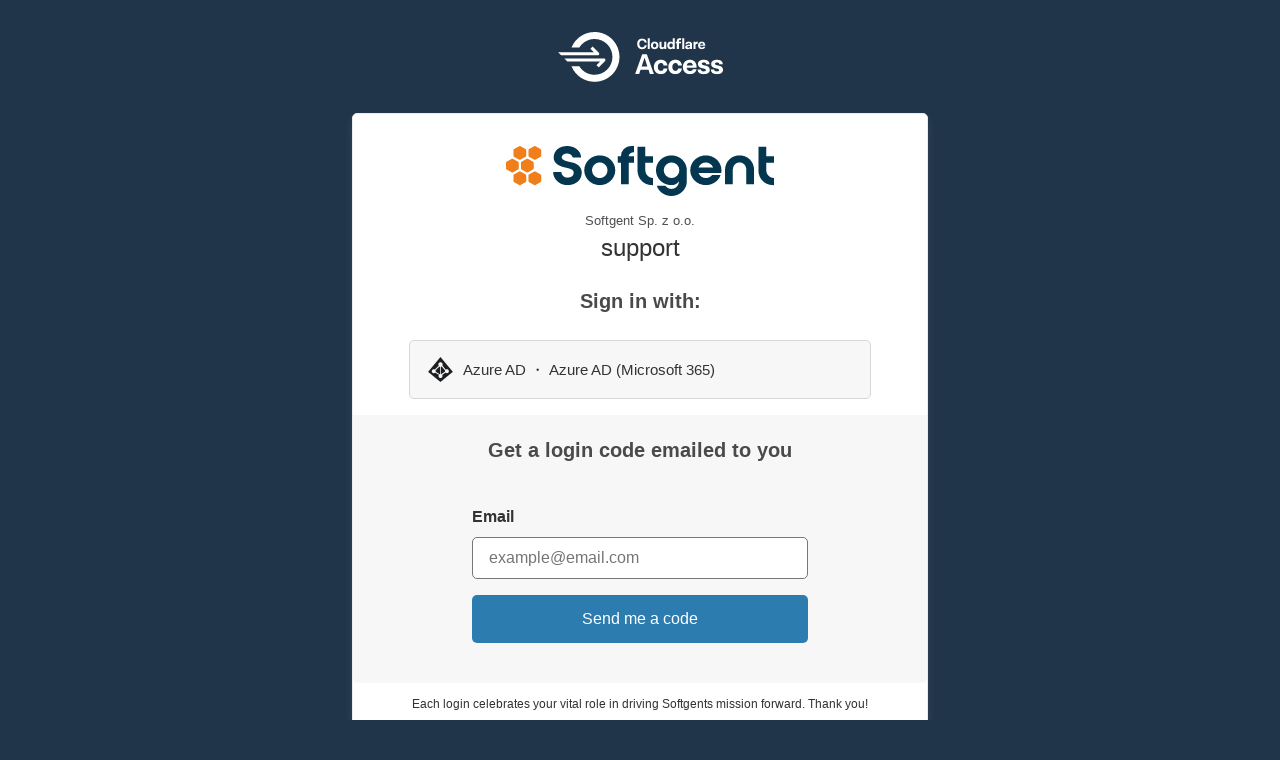

--- FILE ---
content_type: image/svg+xml
request_url: https://softgent.com/wp-content/uploads/2024/04/softgent-logo-color-dark-text.svg
body_size: 1549
content:
<svg xmlns="http://www.w3.org/2000/svg" viewBox="0 0 1920 358.2"><defs><style>.cls-1{fill:#f07e1b;}.cls-2{fill:#04374f;}</style></defs><g id="Warstwa_2" data-name="Warstwa 2"><g id="Warstwa_1-2" data-name="Warstwa 1"><path class="cls-1" d="M90.84,140.54c0,6.66-.06,13.32,0,20a8.24,8.24,0,0,1-4.38,7.9q-18.4,10.32-36.89,20.51a8.16,8.16,0,0,1-8.33-.08Q22.92,178.66,4.6,168.46A8.41,8.41,0,0,1,0,160.64q0-20.1,0-40.22a8.58,8.58,0,0,1,4.71-8Q23,102.31,41.16,92.16a8.32,8.32,0,0,1,8.57-.06q18.33,10.16,36.65,20.37a8.21,8.21,0,0,1,4.49,7.83C90.79,127,90.84,133.79,90.84,140.54Z"/><path class="cls-1" d="M144.5,49.83c0,6.66,0,13.32,0,20a8.52,8.52,0,0,1-4.64,8.06Q121.66,88,103.45,98.1A8.5,8.5,0,0,1,94.63,98C82.57,91.32,70.48,84.65,58.42,77.93a8.77,8.77,0,0,1-4.79-8.26q0-20,0-39.95a8.58,8.58,0,0,1,4.67-8Q76.41,11.61,94.5,1.54a8.77,8.77,0,0,1,9.08-.07Q121.79,11.58,140,21.74a8.34,8.34,0,0,1,4.52,7.84C144.47,36.33,144.5,43.08,144.5,49.83Z"/><path class="cls-1" d="M144.5,231.33c0,6.66,0,13.32,0,20a8.5,8.5,0,0,1-4.64,8.05l-36.42,20.25a8.52,8.52,0,0,1-8.82-.06q-18.09-10.08-36.21-20.11a8.78,8.78,0,0,1-4.79-8.27q0-20,0-39.95a8.59,8.59,0,0,1,4.67-8.05Q76.41,193.11,94.5,183a8.79,8.79,0,0,1,9.08-.07Q121.79,193.1,140,203.24a8.35,8.35,0,0,1,4.52,7.84C144.47,217.83,144.5,224.58,144.5,231.33Z"/><path class="cls-1" d="M251.79,231.33c0,6.66,0,13.32,0,20a8.49,8.49,0,0,1-4.65,8.05Q229,269.5,210.74,279.61a8.5,8.5,0,0,1-8.81-.06q-18.09-10.08-36.22-20.11a8.78,8.78,0,0,1-4.79-8.27c0-13.32,0-26.63,0-39.95a8.59,8.59,0,0,1,4.67-8.05q18.1-10.06,36.2-20.13a8.79,8.79,0,0,1,9.08-.07q18.21,10.13,36.4,20.27a8.34,8.34,0,0,1,4.52,7.84C251.77,217.83,251.79,224.58,251.79,231.33Z"/><path class="cls-1" d="M251.77,49.91c0,6.47,0,13,0,19.43a9.12,9.12,0,0,1-5,8.69q-17.9,9.85-35.71,19.83a9.15,9.15,0,0,1-9.77-.1q-17.46-9.83-35-19.47c-3.64-2-5.42-4.73-5.38-9,.12-13.13.1-26.27,0-39.4a8.77,8.77,0,0,1,4.92-8.41q17.9-9.87,35.73-19.86a9.06,9.06,0,0,1,9.55,0c11.73,6.55,23.45,13.11,35.24,19.55,3.87,2.12,5.55,5.19,5.47,9.55C251.68,37.13,251.77,43.52,251.77,49.91Z"/><path class="cls-1" d="M107.28,140.35c0-6.66,0-13.32,0-20a8.48,8.48,0,0,1,4.69-8q18.23-10.11,36.44-20.26a8.36,8.36,0,0,1,8.58,0l36.42,20.23a8.75,8.75,0,0,1,4.76,8.27q-.06,19.83,0,39.67a8.93,8.93,0,0,1-5,8.44q-18,10-35.94,20a9,9,0,0,1-9.33-.1q-17.72-9.9-35.49-19.71a9.13,9.13,0,0,1-5.19-8.84C107.38,153.48,107.28,146.91,107.28,140.35Z"/><path class="cls-2" d="M542.73,190.84c0,51.44-40.25,89.46-103.62,89.46-57.77,0-101.39-44-101.39-94.67h58.15c2.61,23.11,19.39,41,43.24,41,27.58,0,45.85-13,45.85-35.79,0-22.36-23.86-28-63.37-37.27-43.61-10.06-80.14-31.31-80.14-69.7,0-49.2,38-83.87,97.66-83.87,53.68,0,98.78,35.78,98.78,83.12H478.62c-4.84-16.77-21.24-29.45-39.51-29.45-22.36,0-39.88,12.3-39.88,28,0,19,36.15,29.07,71.56,35.41C507.32,123.75,542.73,148.35,542.73,190.84Z"/><path class="cls-2" d="M671.7,280.3c-61.5,0-111.08-47.71-111.08-106.6S610.2,67.09,671.7,67.09,782.78,114.8,782.78,173.7,733.2,280.3,671.7,280.3Zm0-162.51c-30.57,0-55.17,25-55.17,55.91s24.6,55.91,55.17,55.91,55.16-25,55.16-55.91S702.26,117.79,671.7,117.79Z"/><path class="cls-2" d="M800.29,120.77V73.06H823A73.18,73.18,0,0,1,896.09,0H917V44.73h-.75c-15.65,0-37.27,10.06-37.27,28.33h38v47.71h-38V274.34H823V120.77Z"/><path class="cls-2" d="M997.84,6v67.1h55.91v47.71H997.84V173.7a55.83,55.83,0,0,0,55.91,55.91V280.3h-7.45c-61.88,0-104.37-47.71-104.37-106.6V6Z"/><path class="cls-2" d="M1295.66,173.7v77.9c0,58.89-48.83,106.6-110.71,106.6-47.71,0-91.32-30.19-104.74-73.8h61.13c10.07,14.17,25.72,23.11,43.61,23.11,30.19,0,52.93-23.85,54.42-53.3v-.75A68.7,68.7,0,0,1,1185,280.3c-61.13,0-110.7-47.71-110.7-106.6S1123.82,67.09,1185,67.09,1295.66,114.8,1295.66,173.7Zm-109.59,55.91a55.91,55.91,0,1,0-55.91-55.91A55.83,55.83,0,0,0,1186.07,229.61Z"/><path class="cls-2" d="M1543.53,173.7a110.05,110.05,0,0,1-1.86,19.38H1379.15c8.2,21.25,28.33,36.53,52.56,36.53a55.61,55.61,0,0,0,44-21.62h61.88c-14.91,42.12-56.66,72.31-105.86,72.31-61.88,0-111.82-47.71-111.82-106.6s49.94-106.61,111.82-106.61S1543.53,114.8,1543.53,173.7Zm-59.26-19.39c-8.2-21.24-28.71-36.52-52.56-36.52-24.23,0-44.36,15.28-52.56,36.52Z"/><path class="cls-2" d="M1673.24,67.09c61.88,0,104.37,47.71,104.37,106.61V274.34H1721.7V173.7c0-30.94-17.52-55.91-48.46-55.91s-48.45,25-48.45,55.91V274.34h-55.91V173.7C1568.88,114.8,1611.37,67.09,1673.24,67.09Z"/><path class="cls-2" d="M1864.09,6v67.1H1920v47.71h-55.91V173.7A55.83,55.83,0,0,0,1920,229.61V280.3h-7.45c-61.88,0-104.37-47.71-104.37-106.6V6Z"/></g></g></svg>